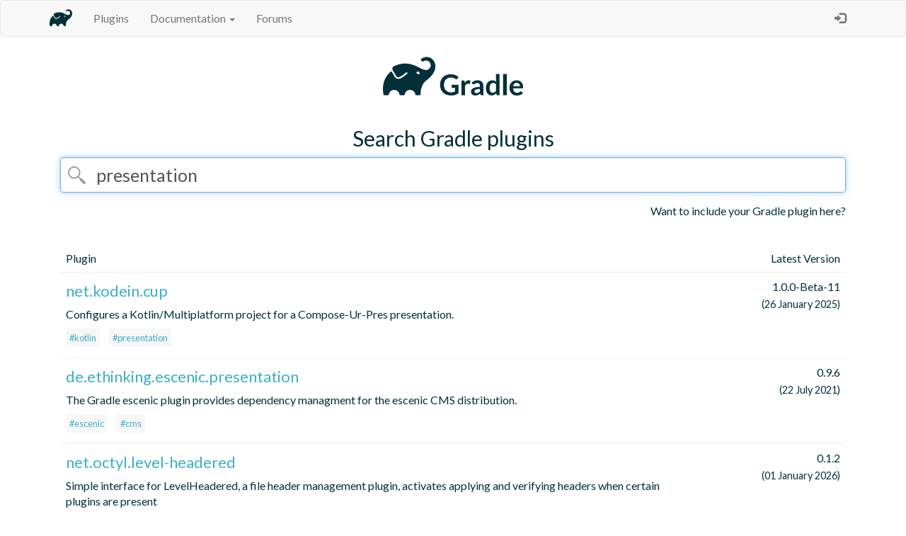

--- FILE ---
content_type: text/html; charset=UTF-8
request_url: https://plugins.gradle.org/search?term=presentation
body_size: 4457
content:

<!DOCTYPE html>
<html>
<head>
  <meta charset="utf-8">
  <title>Gradle - Plugins</title>
  <meta name="viewport" content="width=device-width, initial-scale=1">
  <link rel="stylesheet" href="//fonts.googleapis.com/css?family=Lato:400,700" type="text/css">
  <link rel="stylesheet" href="https://stackpath.bootstrapcdn.com/bootstrap/3.4.1/css/bootstrap.min.css" integrity="sha384-HSMxcRTRxnN+Bdg0JdbxYKrThecOKuH5zCYotlSAcp1+c8xmyTe9GYg1l9a69psu" crossorigin="anonymous"/>
  <link rel="stylesheet" type="text/css" href="/shared-assets/shared/styles/main.css"/>
  <link rel="shortcut icon" href="/shared-assets/shared/images/elephant.ico">
  <script src="https://ajax.googleapis.com/ajax/libs/jquery/3.7.1/jquery.min.js" integrity="sha384-1H217gwSVyLSIfaLxHbE7dRb3v4mYCKbpQvzx0cegeju1MVsGrX5xXxAvs/HgeFs" crossorigin="anonymous"></script>
  <script src="https://stackpath.bootstrapcdn.com/bootstrap/3.4.1/js/bootstrap.min.js" integrity="sha384-aJ21OjlMXNL5UyIl/XNwTMqvzeRMZH2w8c5cRVpzpU8Y5bApTppSuUkhZXN0VxHd" crossorigin="anonymous"></script>
   
</head>
<body>
  <div id="content-wrapper">
    <header>
        <nav class="navbar navbar-default">
            <div class="container">
                <div class="navbar-header">
                    <button type="button" class="navbar-toggle collapsed" data-toggle="collapse"
                    data-target="#bs-example-navbar-collapse-1">
                        <span class="sr-only">Toggle navigation</span>
                        <span class="icon-bar"></span>
                        <span class="icon-bar"></span>
                        <span class="icon-bar"></span>
                    </button>
                    <a class="navbar-brand" href="https://gradle.org/">
                        <img
                        src="/shared-assets/shared/images/elephant-corner.png" width="32px" height="32px" />
                    </a>
                </div>

                <div class="collapse navbar-collapse" id="navbar-collapse">
                    <ul class="nav navbar-nav">
                        <li>
                          <a href="https://plugins.gradle.org/">Plugins</a>
                        </li>
                        <li class="dropdown" id="documentation-dropdown">
                            <a href="#" class="dropdown-toggle" data-toggle="dropdown" role="button"
                                aria-expanded="false">Documentation <span class="caret"></span></a>
                            <ul class="dropdown-menu" role="menu">
                                <li id="submit-documentation-link">
                                  <a href="https://plugins.gradle.org/docs/publish-plugin">
                                        Publish a plugin
                                    </a>
                                </li>
                                <li id="reclaiming-documentation-link">
                                  <a href="https://plugins.gradle.org/docs/reclaiming">
                                        Link an existing plugin to your account
                                    </a>
                                </li>
                                <li id="deleting-documentation-link">
                                  <a href="https://plugins.gradle.org/docs/deleting">
                                        Delete a plugin
                                    </a>
                                </li>
                                <li id="mirroring-documentation-link">
                                  <a href="https://plugins.gradle.org/docs/mirroring">
                                        Mirror the plugin portal
                                    </a>
                                </li>
                                <li id="further-help-link">
                                  <a href="https://plugins.gradle.org/docs/get-help">
                                    Get further help
                                  </a>
                                </li>
                            </ul>
                        </li>
                        
                          <li id="forums-link">
                            <a href="https://discuss.gradle.org" target="_blank">Forums</a>
                          </li>
                        
                    </ul>
                    <ul class="nav navbar-nav navbar-right">
                    
                            <li>
                                <a id="login-action"
                                   href="https://plugins.gradle.org/user/login"
                                        data-toggle="tooltip" data-placement="bottom" title="Log in">
                                    &nbsp;&nbsp;&nbsp;&nbsp;
                                    <span class="glyphicon glyphicon-log-in" aria-hidden="true">
                                    </span>
                                </a>
                            </li>
                        
                    </ul>
                </div>
            </div>
        </nav>
    </header>
    












    
    <div id="content">
      
<div class="container search-page">
    <div class="row">
        
<div class="logo">
  <a href="https://plugins.gradle.org/">
      <img src="/shared-assets/shared/images/gradle-logo-horizontal.svg" height="87.32876712328768px" width="250.0px" alt="Gradle Logo"/>
  </a>
</div>


    </div>
    <h1>Search Gradle plugins</h1>
    <div class="row search">
        <div class="col-md-12">
            <form id="search" action="/search">
                <div class="form-group">
                    <input class="form-control" type="text" name="term" id="term"
                    placeholder="search by tag or keyword" autofocus="autofocus"
                         value="presentation"  />
                </div>
            </form>
            <a class='want-to-include' href="/docs/publish-plugin">
                Want to include your Gradle plugin here?
            </a>
        </div>
    </div>
    <div class="row results box">
        <div class="col-md-12">
            <table id="search-results" class="table table-responsive">
                <thead>
                    <tr>
                        <th>Plugin</th>
                        <th class="version">Latest Version</th>
                    </tr>
                </thead>
                <tbody>
                    
                    
                        <tr>
                            <td class="name">
                                <div class="plugin-header">
                                  <h3 class="plugin-id">
                                      <a href="/plugin/net.kodein.cup">
                                          net.kodein.cup
                                      </a>
                                  </h3>
                                  <div class="badges">
                                    
                                  </div>
                                </div>
                                <p>Configures a Kotlin/Multiplatform project for a Compose-Ur-Pres presentation.</p>
                                <ul class="list-inline plugin-tags">
                                
                                    <li>
                                        <a href="/search?term=kotlin"
                                                class="plugin-tag">
                                            #kotlin
                                        </a>
                                    </li>
                                
                                    <li>
                                        <a href="/search?term=presentation"
                                                class="plugin-tag">
                                            #presentation
                                        </a>
                                    </li>
                                
                                </ul>
                            </td>
                            <td class="version">
                                <span class='latest-version'>1.0.0-Beta-11</span>
                                <br/>
                                <span class='date'>(26 January 2025)</span>
                            </td>
                        </tr>
                    
                        <tr>
                            <td class="name">
                                <div class="plugin-header">
                                  <h3 class="plugin-id">
                                      <a href="/plugin/de.ethinking.escenic.presentation">
                                          de.ethinking.escenic.presentation
                                      </a>
                                  </h3>
                                  <div class="badges">
                                    
                                  </div>
                                </div>
                                <p>The Gradle escenic plugin provides dependency managment for the escenic CMS distribution.</p>
                                <ul class="list-inline plugin-tags">
                                
                                    <li>
                                        <a href="/search?term=escenic"
                                                class="plugin-tag">
                                            #escenic
                                        </a>
                                    </li>
                                
                                    <li>
                                        <a href="/search?term=cms"
                                                class="plugin-tag">
                                            #cms
                                        </a>
                                    </li>
                                
                                </ul>
                            </td>
                            <td class="version">
                                <span class='latest-version'>0.9.6</span>
                                <br/>
                                <span class='date'>(22 July 2021)</span>
                            </td>
                        </tr>
                    
                        <tr>
                            <td class="name">
                                <div class="plugin-header">
                                  <h3 class="plugin-id">
                                      <a href="/plugin/net.octyl.level-headered">
                                          net.octyl.level-headered
                                      </a>
                                  </h3>
                                  <div class="badges">
                                    
                                  </div>
                                </div>
                                <p>Simple interface for LevelHeadered, a file header management plugin, activates applying and verifying headers when certain plugins are present</p>
                                <ul class="list-inline plugin-tags">
                                
                                    <li>
                                        <a href="/search?term=header"
                                                class="plugin-tag">
                                            #header
                                        </a>
                                    </li>
                                
                                    <li>
                                        <a href="/search?term=license"
                                                class="plugin-tag">
                                            #license
                                        </a>
                                    </li>
                                
                                </ul>
                            </td>
                            <td class="version">
                                <span class='latest-version'>0.1.2</span>
                                <br/>
                                <span class='date'>(01 January 2026)</span>
                            </td>
                        </tr>
                    
                        <tr>
                            <td class="name">
                                <div class="plugin-header">
                                  <h3 class="plugin-id">
                                      <a href="/plugin/se.bjurr.violations.violations-gradle-plugin">
                                          se.bjurr.violations.violations-gradle-plugin
                                      </a>
                                  </h3>
                                  <div class="badges">
                                    
                                  </div>
                                </div>
                                <p>Gradle that will find report files from static code analysis, present and optionally fail the build.</p>
                                <ul class="list-inline plugin-tags">
                                
                                    <li>
                                        <a href="/search?term=violation"
                                                class="plugin-tag">
                                            #violation
                                        </a>
                                    </li>
                                
                                    <li>
                                        <a href="/search?term=static+code+analysis"
                                                class="plugin-tag">
                                            #static code analysis
                                        </a>
                                    </li>
                                
                                    <li>
                                        <a href="/search?term=checkstyle"
                                                class="plugin-tag">
                                            #checkstyle
                                        </a>
                                    </li>
                                
                                    <li>
                                        <a href="/search?term=cpplint"
                                                class="plugin-tag">
                                            #cpplint
                                        </a>
                                    </li>
                                
                                    <li>
                                        <a href="/search?term=cppcheck"
                                                class="plugin-tag">
                                            #cppcheck
                                        </a>
                                    </li>
                                
                                    <li>
                                        <a href="/search?term=csslint"
                                                class="plugin-tag">
                                            #csslint
                                        </a>
                                    </li>
                                
                                    <li>
                                        <a href="/search?term=findbugs"
                                                class="plugin-tag">
                                            #findbugs
                                        </a>
                                    </li>
                                
                                    <li>
                                        <a href="/search?term=flake8"
                                                class="plugin-tag">
                                            #flake8
                                        </a>
                                    </li>
                                
                                    <li>
                                        <a href="/search?term=pylint"
                                                class="plugin-tag">
                                            #pylint
                                        </a>
                                    </li>
                                
                                    <li>
                                        <a href="/search?term=pep8"
                                                class="plugin-tag">
                                            #pep8
                                        </a>
                                    </li>
                                
                                    <li>
                                        <a href="/search?term=mccabe"
                                                class="plugin-tag">
                                            #mccabe
                                        </a>
                                    </li>
                                
                                    <li>
                                        <a href="/search?term=pyflakes"
                                                class="plugin-tag">
                                            #pyflakes
                                        </a>
                                    </li>
                                
                                    <li>
                                        <a href="/search?term=jshint"
                                                class="plugin-tag">
                                            #jshint
                                        </a>
                                    </li>
                                
                                    <li>
                                        <a href="/search?term=lint"
                                                class="plugin-tag">
                                            #lint
                                        </a>
                                    </li>
                                
                                    <li>
                                        <a href="/search?term=perlcritic"
                                                class="plugin-tag">
                                            #perlcritic
                                        </a>
                                    </li>
                                
                                    <li>
                                        <a href="/search?term=pmd"
                                                class="plugin-tag">
                                            #pmd
                                        </a>
                                    </li>
                                
                                    <li>
                                        <a href="/search?term=resharper"
                                                class="plugin-tag">
                                            #resharper
                                        </a>
                                    </li>
                                
                                    <li>
                                        <a href="/search?term=xmllint"
                                                class="plugin-tag">
                                            #xmllint
                                        </a>
                                    </li>
                                
                                </ul>
                            </td>
                            <td class="version">
                                <span class='latest-version'>4.1.2</span>
                                <br/>
                                <span class='date'>(05 October 2025)</span>
                            </td>
                        </tr>
                    
                        <tr>
                            <td class="name">
                                <div class="plugin-header">
                                  <h3 class="plugin-id">
                                      <a href="/plugin/io.github.appspiriment.room">
                                          io.github.appspiriment.room
                                      </a>
                                  </h3>
                                  <div class="badges">
                                    
                                  </div>
                                </div>
                                <p>This plugin simplifies the setup of Room for an Android module by automatically applying the required libraries and configurations. It fetches the necessary Room versions from the `appspirimentlibs.versions.toml` file, so ensure that this file is present in your project before applying the plugin. 

Once applied, the plugin configures the module with all the dependencies and settings needed to integrate Room seamlessly. This helps streamline the setup process, ensuring consistency and compatibility with the versions specified in your `appspirimentlibs.versions.toml` file.</p>
                                <ul class="list-inline plugin-tags">
                                
                                    <li>
                                        <a href="/search?term=android"
                                                class="plugin-tag">
                                            #android
                                        </a>
                                    </li>
                                
                                    <li>
                                        <a href="/search?term=room"
                                                class="plugin-tag">
                                            #room
                                        </a>
                                    </li>
                                
                                    <li>
                                        <a href="/search?term=conventions"
                                                class="plugin-tag">
                                            #conventions
                                        </a>
                                    </li>
                                
                                </ul>
                            </td>
                            <td class="version">
                                <span class='latest-version'>0.0.11</span>
                                <br/>
                                <span class='date'>(14 July 2025)</span>
                            </td>
                        </tr>
                    
                        <tr>
                            <td class="name">
                                <div class="plugin-header">
                                  <h3 class="plugin-id">
                                      <a href="/plugin/io.github.timbermir.clean-wizard.multimodule">
                                          io.github.timbermir.clean-wizard.multimodule
                                      </a>
                                  </h3>
                                  <div class="badges">
                                    
                                  </div>
                                </div>
                                <p>This plugin is required for Clean Wizard Kotlin Symbol Processor multi-module class generation. If your project is single-module, no need to apply it. It allows youto generate classes in various modules, so if you have data, domain and presentation modules and want to generate classes for each module, use this plugin. </p>
                                <ul class="list-inline plugin-tags">
                                
                                    <li>
                                        <a href="/search?term=kotlin"
                                                class="plugin-tag">
                                            #kotlin
                                        </a>
                                    </li>
                                
                                    <li>
                                        <a href="/search?term=ksp"
                                                class="plugin-tag">
                                            #ksp
                                        </a>
                                    </li>
                                
                                    <li>
                                        <a href="/search?term=kotlin-symbol-processing"
                                                class="plugin-tag">
                                            #kotlin-symbol-processing
                                        </a>
                                    </li>
                                
                                    <li>
                                        <a href="/search?term=android"
                                                class="plugin-tag">
                                            #android
                                        </a>
                                    </li>
                                
                                    <li>
                                        <a href="/search?term=clean-architecture"
                                                class="plugin-tag">
                                            #clean-architecture
                                        </a>
                                    </li>
                                
                                    <li>
                                        <a href="/search?term=domain-model"
                                                class="plugin-tag">
                                            #domain-model
                                        </a>
                                    </li>
                                
                                    <li>
                                        <a href="/search?term=ui-model"
                                                class="plugin-tag">
                                            #ui-model
                                        </a>
                                    </li>
                                
                                    <li>
                                        <a href="/search?term=dto-entity-mapper"
                                                class="plugin-tag">
                                            #dto-entity-mapper
                                        </a>
                                    </li>
                                
                                </ul>
                            </td>
                            <td class="version">
                                <span class='latest-version'>1.0.0-RC1</span>
                                <br/>
                                <span class='date'>(05 August 2024)</span>
                            </td>
                        </tr>
                    
                        <tr>
                            <td class="name">
                                <div class="plugin-header">
                                  <h3 class="plugin-id">
                                      <a href="/plugin/ws.gross.release-approve">
                                          ws.gross.release-approve
                                      </a>
                                  </h3>
                                  <div class="badges">
                                    
                                  </div>
                                </div>
                                <p>Gradle plugin which adds approve for rc/final tasks when `nebula.release` plugin present.
Use `-Prelease.approve=true` in non-interactive context.</p>
                                <ul class="list-inline plugin-tags">
                                
                                    <li>
                                        <a href="/search?term=repository"
                                                class="plugin-tag">
                                            #repository
                                        </a>
                                    </li>
                                
                                    <li>
                                        <a href="/search?term=private-repository"
                                                class="plugin-tag">
                                            #private-repository
                                        </a>
                                    </li>
                                
                                    <li>
                                        <a href="/search?term=nexus"
                                                class="plugin-tag">
                                            #nexus
                                        </a>
                                    </li>
                                
                                    <li>
                                        <a href="/search?term=artifactory"
                                                class="plugin-tag">
                                            #artifactory
                                        </a>
                                    </li>
                                
                                </ul>
                            </td>
                            <td class="version">
                                <span class='latest-version'>0.18.0-rc.6</span>
                                <br/>
                                <span class='date'>(06 July 2023)</span>
                            </td>
                        </tr>
                    
                        <tr>
                            <td class="name">
                                <div class="plugin-header">
                                  <h3 class="plugin-id">
                                      <a href="/plugin/io.github.andob.jep8209434">
                                          io.github.andob.jep8209434
                                      </a>
                                  </h3>
                                  <div class="badges">
                                    
                                  </div>
                                </div>
                                <p>Can&#x27;t wait for Concise Method Bodies JEP to become reality!
This plugin provides Concise Method Bodies syntax on present Java versions.</p>
                                <ul class="list-inline plugin-tags">
                                
                                    <li>
                                        <a href="/search?term=java"
                                                class="plugin-tag">
                                            #java
                                        </a>
                                    </li>
                                
                                    <li>
                                        <a href="/search?term=amber"
                                                class="plugin-tag">
                                            #amber
                                        </a>
                                    </li>
                                
                                    <li>
                                        <a href="/search?term=concise-method-bodies"
                                                class="plugin-tag">
                                            #concise-method-bodies
                                        </a>
                                    </li>
                                
                                    <li>
                                        <a href="/search?term=jep8209434"
                                                class="plugin-tag">
                                            #jep8209434
                                        </a>
                                    </li>
                                
                                </ul>
                            </td>
                            <td class="version">
                                <span class='latest-version'>1.0.5</span>
                                <br/>
                                <span class='date'>(10 November 2021)</span>
                            </td>
                        </tr>
                    
                        <tr>
                            <td class="name">
                                <div class="plugin-header">
                                  <h3 class="plugin-id">
                                      <a href="/plugin/hu.advancedweb.scott-gradle-plugin">
                                          hu.advancedweb.scott-gradle-plugin
                                      </a>
                                  </h3>
                                  <div class="badges">
                                    
                                  </div>
                                </div>
                                <p>Scott provides detailed failure messages for tests written in Java, without the use of complex assertion libraries to aid developers in rapid development, troubleshooting and debugging of tests. All information is presented on the source code of the test method as comments.</p>
                                <ul class="list-inline plugin-tags">
                                
                                    <li>
                                        <a href="/search?term=testing-tools"
                                                class="plugin-tag">
                                            #testing-tools
                                        </a>
                                    </li>
                                
                                    <li>
                                        <a href="/search?term=java"
                                                class="plugin-tag">
                                            #java
                                        </a>
                                    </li>
                                
                                    <li>
                                        <a href="/search?term=junit"
                                                class="plugin-tag">
                                            #junit
                                        </a>
                                    </li>
                                
                                    <li>
                                        <a href="/search?term=assertions"
                                                class="plugin-tag">
                                            #assertions
                                        </a>
                                    </li>
                                
                                    <li>
                                        <a href="/search?term=scott"
                                                class="plugin-tag">
                                            #scott
                                        </a>
                                    </li>
                                
                                </ul>
                            </td>
                            <td class="version">
                                <span class='latest-version'>4.0.1</span>
                                <br/>
                                <span class='date'>(29 September 2021)</span>
                            </td>
                        </tr>
                    
                        <tr>
                            <td class="name">
                                <div class="plugin-header">
                                  <h3 class="plugin-id">
                                      <a href="/plugin/uk.co.danielbaxter.stringgenerator">
                                          uk.co.danielbaxter.stringgenerator
                                      </a>
                                  </h3>
                                  <div class="badges">
                                    
                                  </div>
                                </div>
                                <p>Generates a wrapper class around Android string resources to allow it&#x27;s use in presentation layers</p>
                                <ul class="list-inline plugin-tags">
                                
                                    <li>
                                        <a href="/search?term=android"
                                                class="plugin-tag">
                                            #android
                                        </a>
                                    </li>
                                
                                    <li>
                                        <a href="/search?term=kotlin"
                                                class="plugin-tag">
                                            #kotlin
                                        </a>
                                    </li>
                                
                                </ul>
                            </td>
                            <td class="version">
                                <span class='latest-version'>1.0.2</span>
                                <br/>
                                <span class='date'>(29 June 2021)</span>
                            </td>
                        </tr>
                    
                </tbody>
            </table>
            <div class="page-link clearfix">
                
                
                    <a class="btn btn-default" href="/search?term=presentation&amp;page=1">Next</a>
                
            </div>
        </div>
    </div>
</div>

    </div>
  </div>
  <footer>
    
<div class="terms">
  <a href="https://plugins.gradle.org/docs/terms">Terms of Use</a> and
  <a href="https://gradle.com/legal/privacy/">Privacy Policy</a> apply
</div>

    <p class="copyright">
          &copy; 2026 <a href="https://gradle.org/company/">
      Gradle, Inc.</a>
    </p>
    <p class="copyright">
      Gradle®, Develocity®, Build Scan®, and the Gradlephant logo are registered trademarks of Gradle, Inc.
    </p>
    <p class="copyright">
      On this resource, "Gradle" typically means "Gradle Build Tool" and does not reference Gradle, Inc. and/or its subsidiaries.
    </p>
  </footer>
  <script src="/shared-assets/shared/scripts/bootstrap-customizations.js"></script>
</body>
</html>

